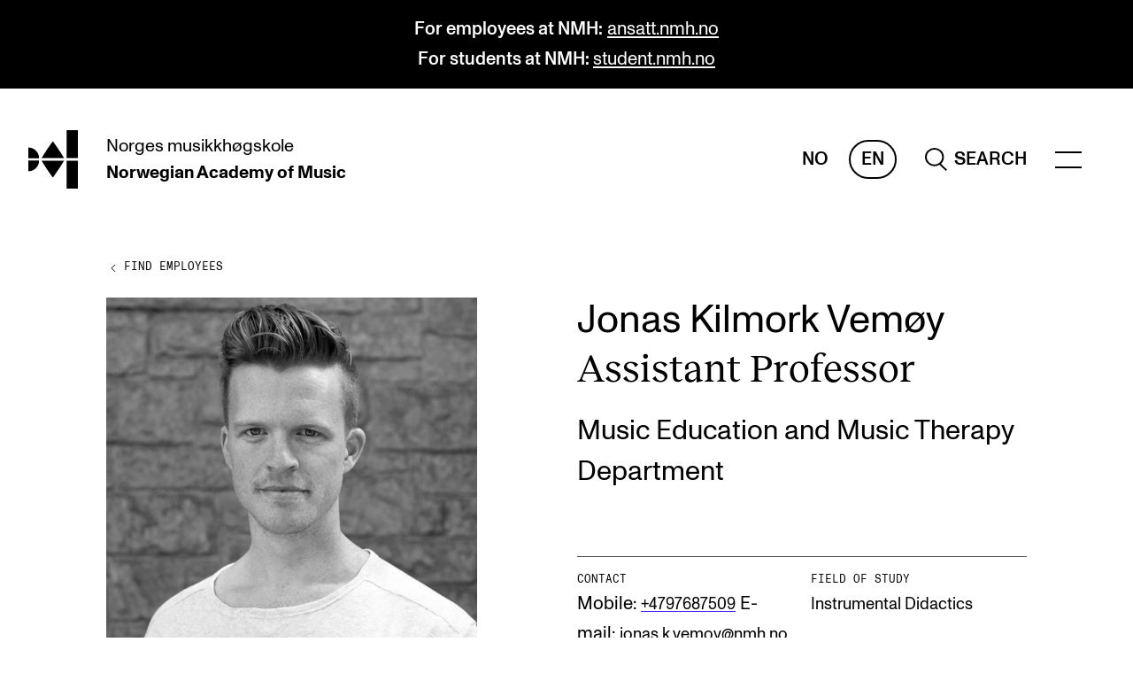

--- FILE ---
content_type: text/html; charset=UTF-8
request_url: https://nmh.no/en/contact-us/employees/jonas-kilmork-vemoy
body_size: 22080
content:
<!DOCTYPE html>

<html lang="en" class="js-loading">
    <head>
        <meta charset="utf-8" />
        <meta content="IE=edge,chrome=1" http-equiv="X-UA-Compatible" />
                <meta name="viewport" content="width=device-width, initial-scale=0.86, maximum-scale=5.0, minimum-scale=0.86" />
        <meta name="theme-color" content="#ffffff" />
        <link rel="icon" href="/assets/favicon.svg" />
        <link rel="mask-icon" href="/assets/favicon-safari-mask.svg" color="#ffffff" />
        <link rel="apple-touch-icon" href="/assets/apple-touch-icon.png" />
        <link rel="manifest" href="/assets/site.webmanifest" />

                    <meta name="editingPage"
                content="https://nmh.no/api/siteimprove/redirect/523?site=default_en" />
        
        <link rel="home" href="https://nmh.no/en/" />
                    <link rel="stylesheet" href="/assets/styles/2b3a5.css" defer />
            <title>NMH | Jonas Kilmork Vemøy</title>
<script>dataLayer = [];
(function(w,d,s,l,i){w[l]=w[l]||[];w[l].push({'gtm.start':
new Date().getTime(),event:'gtm.js'});var f=d.getElementsByTagName(s)[0],
j=d.createElement(s),dl=l!='dataLayer'?'&l='+l:'';j.async=true;j.src=
'https://www.googletagmanager.com/gtm.js?id='+i+dl;f.parentNode.insertBefore(j,f);
})(window,document,'script','dataLayer','GTM-PJMRW7');
</script><meta name="generator" content="SEOmatic">
<meta name="keywords" content="instrumentaldidaktikk">
<meta name="description" content="Norges musikkhøgskole, Seksjon for musikkpedagogikk">
<meta name="referrer" content="no-referrer-when-downgrade">
<meta name="robots" content="all">
<meta content="en" property="og:locale">
<meta content="nb_NO" property="og:locale:alternate">
<meta content="NMH" property="og:site_name">
<meta content="website" property="og:type">
<meta content="https://nmh.no/en/contact-us/employees/jonas-kilmork-vemoy" property="og:url">
<meta content="Jonas Kilmork Vemøy" property="og:title">
<meta content="Norges musikkhøgskole, Seksjon for musikkpedagogikk" property="og:description">
<meta content="https://nmh-nettsted.s3.amazonaws.com/persons/_1200x630_crop_center-center_82_none/Jonas-Vemøy.jpg?mtime=1613982973" property="og:image">
<meta content="1200" property="og:image:width">
<meta content="630" property="og:image:height">
<meta content="Jonas Kilmork Vemøy" property="og:image:alt">
<meta name="twitter:card" content="summary_large_image">
<meta name="twitter:creator" content="@">
<meta name="twitter:title" content="Jonas Kilmork Vemøy">
<meta name="twitter:description" content="Norges musikkhøgskole, Seksjon for musikkpedagogikk">
<meta name="twitter:image" content="https://nmh-nettsted.s3.amazonaws.com/persons/_800x418_crop_center-center_82_none/Jonas-Vemøy.jpg?mtime=1613982973">
<meta name="twitter:image:width" content="800">
<meta name="twitter:image:height" content="418">
<meta name="twitter:image:alt" content="Jonas Kilmork Vemøy">
<link href="https://nmh.no/en/contact-us/employees/jonas-kilmork-vemoy" rel="canonical">
<link href="https://nmh.no/en" rel="home">
<link href="https://nmh.no/en/contact-us/employees/jonas-kilmork-vemoy" rel="alternate" hreflang="en">
<link href="https://nmh.no/kontakt-oss/ansatte/jonas-kilmork-vemoy" rel="alternate" hreflang="x-default">
<link href="https://nmh.no/kontakt-oss/ansatte/jonas-kilmork-vemoy" rel="alternate" hreflang="nb-no"></head>
    <body class="preload"><noscript><iframe src="https://www.googletagmanager.com/ns.html?id=GTM-PJMRW7"
height="0" width="0" style="display:none;visibility:hidden"></iframe></noscript>

        <a href="#main" class="to-main-content">Skip to main content</a>
                    

    
            
                                                
    
    
    
                                                                                                                                                                                                                                                                                                                                                                                                                                                                                                                                                                                                                                                                                                                                                                                                                                            
        
        
    
    <header>
                                <div class="banner__main banner__palette-black">
            <div class="content-width">
                <p><strong>For employees at NMH:</strong> <a href="https://ansatt.nmh.no/en/" target="_blank" rel="noreferrer noopener">ansatt.nmh.no</a><br /><strong>For students at NMH: </strong><a href="https://student.nmh.no/en/" target="_blank" rel="noreferrer noopener">student.nmh.no</a></p>
            </div>
        </div>
    
        



<div class="header__main content-width-margin">
    <a href="https://nmh.no/en/" class="header__logo">
        <span class="sr-only">hjem</span>

                                    <svg xmlns="http://www.w3.org/2000/svg" viewBox="0 0 410.17 487.77" focusable="false" aria-hidden="true">
                    <path fill="currentColor"
                        d="M252.86 164.51c-23.54-35.72-50-72.12-50-72.12s-26.49 36.4-50.05 72.12c-18.57 28.19-36.61 57.85-43.43 69.18h187c-6.81-11.33-24.85-41-43.44-69.18M152.8 323.27c23.54 35.71 50 72.11 50 72.11s26.49-36.4 50-72.11c18.57-28.2 36.61-57.86 43.42-69.19h-187c6.82 11.33 24.86 41 43.45 69.19M316.69 254.08h93.48v233.69h-93.48zM316.69 0h93.48v233.69h-93.48zM0 144.73v89h89a89 89 0 00-89-89zM0 343v-89h89a89 89 0 01-89 89z" />
                </svg>
                        </a>
    <a href="https://nmh.no/en/"
        class="header__names">
        <span><span>Norges</span> <span>musikkhøgskole</span></span>
                    <span><span>Norwegian Academy</span> <span>of Music</span></span>
            </a>
    <span class="header__spacer"></span>
    <div class="header__lang">
                    <a href="https://nmh.no/kontakt-oss/ansatte/jonas-kilmork-vemoy"
                class=""
                aria-label="Norwegian">
                No
            </a>
                    <a href="https://nmh.no/en/contact-us/employees/jonas-kilmork-vemoy"
                class="header__lang-active"
                aria-label="English">
                En
            </a>
            </div>
            
                    <a href="https://nmh.no/en/search" class="header__search" role="search" aria-label="Sitewide">
                            <svg xmlns="http://www.w3.org/2000/svg" viewBox="0 0 25.703 27.608" focusable="false" aria-hidden="true">
                <path fill="none"
                    stroke="currentColor"
                    stroke-width="2"
                    d="M16.5 18.5l8.5 8.397M1 11C1 5.475 5.475 1 11 1s10 4.475 10 10-4.475 10-10 10S1 16.525 1 11z" />
            </svg>
            <span>Search</span>
        
            </a>
                <div class="header__menu-wrapper" data-scroll-lock-fill-gap>
        <menu-component items="{[{&quot;heading&quot;:&quot;Programmes&quot;,&quot;items&quot;:[{&quot;url&quot;:&quot;https:\/\/nmh.no\/en\/studies&quot;,&quot;text&quot;:&quot;All Programmes and Courses&quot;},{&quot;url&quot;:&quot;https:\/\/nmh.no\/en\/studies\/undergraduate&quot;,&quot;text&quot;:&quot;Undergraduate Programmes&quot;},{&quot;url&quot;:&quot;https:\/\/nmh.no\/en\/studies\/graduate&quot;,&quot;text&quot;:&quot;Graduate Programmes&quot;},{&quot;url&quot;:&quot;https:\/\/nmh.no\/en\/studies\/doctoral&quot;,&quot;text&quot;:&quot;Doctoral Studies&quot;},{&quot;url&quot;:&quot;https:\/\/nmh.no\/en\/studies\/continuing-studies&quot;,&quot;text&quot;:&quot;Continuing Studies&quot;}]},{&quot;heading&quot;:&quot;Study&quot;,&quot;items&quot;:[{&quot;url&quot;:&quot;https:\/\/nmh.no\/en\/apply&quot;,&quot;text&quot;:&quot;Admissions&quot;},{&quot;url&quot;:&quot;https:\/\/nmh.no\/en\/apply\/exchange-programmes&quot;,&quot;text&quot;:&quot;Exchange Programmes&quot;},{&quot;url&quot;:&quot;https:\/\/nmh.no\/en\/library&quot;,&quot;text&quot;:&quot;The Library&quot;},{&quot;url&quot;:&quot;https:\/\/nmh.no\/en\/departments&quot;,&quot;text&quot;:&quot;Departments and Disciplines&quot;}]},{&quot;heading&quot;:&quot;Research&quot;,&quot;items&quot;:[{&quot;url&quot;:&quot;https:\/\/nmh.no\/en\/research\/centres\/cerm&quot;,&quot;text&quot;:&quot;CERM&quot;},{&quot;url&quot;:&quot;https:\/\/nmh.no\/en\/research\/centres\/cremah&quot;,&quot;text&quot;:&quot;CREMAH&quot;},{&quot;url&quot;:&quot;https:\/\/nmh.no\/en\/research\/centres\/nordart&quot;,&quot;text&quot;:&quot;NordART&quot;},{&quot;url&quot;:&quot;https:\/\/nmh.no\/en\/research\/projects&quot;,&quot;text&quot;:&quot;Projects&quot;},{&quot;url&quot;:&quot;https:\/\/nmh.no\/en\/research\/publications&quot;,&quot;text&quot;:&quot;Publications&quot;}]},{&quot;heading&quot;:&quot;International&quot;,&quot;items&quot;:[{&quot;url&quot;:&quot;https:\/\/nmh.no\/en\/about\/international-collaboration&quot;,&quot;text&quot;:&quot;Collaboration&quot;},{&quot;url&quot;:&quot;https:\/\/nmh.no\/en\/about\/networks&quot;,&quot;text&quot;:&quot;Networks&quot;},{&quot;url&quot;:&quot;https:\/\/nmh.no\/en\/about\/international&quot;,&quot;text&quot;:&quot;International Activities&quot;},{&quot;url&quot;:&quot;https:\/\/nmh.no\/en\/research\/projects\/in-tune&quot;,&quot;text&quot;:&quot;IN.TUNE&quot;}]},{&quot;heading&quot;:&quot;Info&quot;,&quot;items&quot;:[{&quot;url&quot;:&quot;https:\/\/nmh.no\/en\/contact&quot;,&quot;text&quot;:&quot;Contact Us&quot;},{&quot;url&quot;:&quot;https:\/\/nmh.no\/en\/about&quot;,&quot;text&quot;:&quot;About the Academy&quot;},{&quot;url&quot;:&quot;https:\/\/nmh.no\/en\/contact\/find-empoyees&quot;,&quot;text&quot;:&quot;Find Employees&quot;},{&quot;url&quot;:&quot;https:\/\/nmh.no\/en\/contact\/intranet&quot;,&quot;text&quot;:&quot;For Students and Employees&quot;},{&quot;url&quot;:&quot;https:\/\/student.nmh.no\/en\/student-life\/sut&quot;,&quot;text&quot;:&quot;The Student Committee (SUT) (student.nmh.no)&quot;}]},{&quot;heading&quot;:&quot;News&quot;,&quot;items&quot;:[{&quot;url&quot;:&quot;https:\/\/nmh.no\/en\/news&quot;,&quot;text&quot;:&quot;News and Stories&quot;},{&quot;url&quot;:&quot;https:\/\/nmh.no\/en\/concerts&quot;,&quot;text&quot;:&quot;Concerts&quot;},{&quot;url&quot;:&quot;https:\/\/nmh.no\/en\/events&quot;,&quot;text&quot;:&quot;Events&quot;},{&quot;url&quot;:&quot;https:\/\/nmh.no\/en\/contact\/vacancies&quot;,&quot;text&quot;:&quot;Current Vacancies&quot;}]}]}"></menu-component>
    </div>
</div>


<search-component open="{false}"
    inline="{false}"
    query=""
    action="https://nmh.no/en/search"
    hits="{null}"
    suggestions="{null}"
    labels="{{&quot;header&quot;:&quot;What are you looking for?&quot;,&quot;placeholder&quot;:&quot;Search for students, schedules or other&quot;,&quot;headerSuggestions&quot;:&quot;Most searched&quot;}}"></search-component>
    </header>
                <main id="main">
                        
        

    <nav aria-label="Previous level" class="breadcrumbs__main">
        <a href="https://nmh.no/en/contact/find-empoyees">
            <svg xmlns="http://www.w3.org/2000/svg" width="16" height="20" viewBox="0 0 16 20">
                <g>
                    <path d="M10,6,6,10,10,14"
                        fill="none"
                        stroke="currentColor"
                        stroke-linejoin="round"
                        stroke-miterlimit="10"
                        stroke-width="1" />
                </g>
                <line opacity="0"
                    x1="2"
                    x2="10"
                    y1="10"
                    y2="10"
                    fill="none"
                    stroke="currentColor"
                    stroke-linejoin="round"
                    stroke-miterlimit="10"
                    stroke-width="1" />
            </svg>
            <span class="link link-current link-reversed">Find Employees</span>
        </a>
    </nav>

        
        
<section class="personheader__main grid">
    <div class="personheader__content">
        <h1>
            Jonas Kilmork Vemøy
        </h1>
        <h2 class="reckless typo-display">
            Assist­ant Pro­fess­or
        </h2>
        <p>
            Music Education and Music Therapy Department
        </p>
    </div>

            <img src="https://nmh.imgix.net/persons/Jonas-Vem%C3%B8y.jpg?auto=format&amp;crop=focalpoint&amp;fit=crop&amp;fp-x=0.4967&amp;fp-y=0.4396&amp;h=210&amp;ixlib=php-3.3.1&amp;w=210"
            srcset="https://nmh.imgix.net/persons/Jonas-Vem%C3%B8y.jpg?auto=format&amp;crop=focalpoint&amp;fit=crop&amp;fp-x=0.4967&amp;fp-y=0.4396&amp;h=210&amp;ixlib=php-3.3.1&amp;w=210 210w, https://nmh.imgix.net/persons/Jonas-Vem%C3%B8y.jpg?auto=format&amp;crop=focalpoint&amp;fit=crop&amp;fp-x=0.4967&amp;fp-y=0.4396&amp;h=280&amp;ixlib=php-3.3.1&amp;w=280 280w, https://nmh.imgix.net/persons/Jonas-Vem%C3%B8y.jpg?auto=format&amp;crop=focalpoint&amp;fit=crop&amp;fp-x=0.4967&amp;fp-y=0.4396&amp;h=420&amp;ixlib=php-3.3.1&amp;w=420 420w, https://nmh.imgix.net/persons/Jonas-Vem%C3%B8y.jpg?auto=format&amp;crop=focalpoint&amp;fit=crop&amp;fp-x=0.4967&amp;fp-y=0.4396&amp;h=560&amp;ixlib=php-3.3.1&amp;w=560 560w"
            alt="Jonas is standing in front of a brick wall and is looking straight into the camera."
            loading="lazy"
            sizes="(max-width: 894px) 93vw, (max-width: 1934px) 38vw, 686px" />
    
    <div class="personheader__details styled-links">
        <div>
                            <div>
                    <h3>
                        Contact
                    </h3>
                                            Mobile: <a href="tel:+4797687509">+4797687509</a>
                                                                                                            E-mail: <a href="mailto:jonas.k.vemoy@nmh.no">jonas.k.vemoy@nmh.no</a>
                                    </div>
            
            
                            <div>
                    <h3>
                        Field of study
                    </h3>
                                            <span>Instrumental Didactics</span>
                                    </div>
            
                            <div>
                    <h3>
                        Department and discipline
                    </h3>
                                            <a href="https://nmh.no/en/departments/music-education">Music Education</a>
                                    </div>
                    </div>
    </div>
</section>

        <div class="text__main content-block grid">
            <div class="text__content text-content">
                                                
                            </div>
        </div>

                
        
        
                            </main>
                        
    
    
                                                                                                                                                                                                                                                                                                                        
                                                        
                                            
    

<footer class="footer__main full-width">
    <nav class="footer__lists grid styled-links styled-links-current">
        <div class="footer__contact">
            <h2 class="typo-body">
                The Norwegian Academy of Music
            </h2>
                            <address>
                    Slemdalsveien 11<br />
0369 Oslo, Norway
                </address>
                        <p>
                                    <span>+47 23 36 70 00</span><br />
                                                    <a href="mailto:post@nmh.no">post@nmh.no</a>
                            </p>
        </div>
                    <div class="footer__list">
                <h2 class="typo-body">
                    Useful pages
                </h2>
                <ul>
                                                                                            <li><a href="https://nmh.no/en/studies" target="" rel="">Study Programmes and Courses</a></li>
                                                                                            <li><a href="https://nmh.no/en/contact" target="" rel="">Contact Us</a></li>
                                                                                            <li><a href="https://nmh.no/en/contact/find-empoyees" target="" rel="">Find Employees</a></li>
                                                                                            <li><a href="https://nmh.no/en/contact/vacancies" target="" rel="">Current Vacancies</a></li>
                                                                                            <li><a href="https://nyhetsbrev.nmh.no/p/s/MjQyOTU6YWFkZjU0YjYtNTYzOS00OTc3LTlmMzQtNmU2ZWViMjhkMWRj" target="_blank" rel="noopener noreferer">Newsletter (Norwegian sign up)</a></li>
                                    </ul>
            </div>
                    <div class="footer__list">
                <h2 class="typo-body">
                    Explore more
                </h2>
                <ul>
                                                                                            <li><a href="https://nmh.no/en/research/projects/in-tune" target="" rel="">IN.TUNE</a></li>
                                                                                            <li><a href="https://student.nmh.no/en" target="_blank" rel="noopener noreferer">For students</a></li>
                                                                                            <li><a href="https://ansatt.nmh.no/en" target="_blank" rel="noopener noreferer">For employees</a></li>
                                                                                            <li><a href="https://nmh.instructure.com" target="_blank" rel="noopener noreferer">Canvas</a></li>
                                                                                            <li><a href="https://cloud.timeedit.net/nmh/web" target="_blank" rel="noopener noreferer">TimeEdit</a></li>
                                                                                            <li><a href="https://outlook.com/nmh.no" target="_blank" rel="noopener noreferer">NMH Webmail (direct link to email)</a></li>
                                    </ul>
            </div>
                            <div class="footer__list">
                <h2 class="typo-body">
                    Social media
                </h2>
                <ul>
                                            <li><a href="https://www.facebook.com/musikkhogskolen">Facebook</a></li>
                                            <li><a href="http://instagram.com/musikkhogskolen">Instagram</a></li>
                                            <li><a href="https://www.youtube.com/channel/UCu7vpwsNO0M2YF-JfDWzHQA">YouTube</a></li>
                                            <li><a href="https://www.threads.net/@musikkhogskolen">Threads</a></li>
                                    </ul>
            </div>
            </nav>

    <div class="footer__social content-width">
        <div class="styled-links styled-links-current">
            <span>
                &copy;
                2026
                The Norwegian Academy of Music
            </span>
                                                            <a href="https://nmh.no/en/about/cookies" target="_blank" rel="noopener noreferer">Cookies</a>
                                                            <a href="https://nmh.no/en/about/privacy-policy" target="_blank" rel="noopener noreferer">Privacy policy</a>
                                                            <a href="https://nmh.no/en/contact/accessibility-statement" target="_blank" rel="noopener noreferer">Accessibility statement</a>
                    </div>
            </div>
</footer>
                <div id="modal-root"></div>
                    <script src="https://polyfill-fastly.io/v3/polyfill.min.js?features=es6%2CPromise%2CNodeList.prototype.forEach%2CArray.prototype.includes%2CObject.values%2CArray.prototype.flatMap%2CPromise.prototype.finally%2CArray.prototype.flat"></script>
            <script src="/assets/scripts/4e4f4.js" defer></script>
            <script src="/assets/scripts/b3d04.js" defer></script>
                    <script type="application/ld+json">{"@context":"https://schema.org","@graph":[{"@type":"WebPage","author":{"@id":"#identity"},"copyrightHolder":{"@id":"#identity"},"copyrightYear":"2020","creator":{"@id":"#creator"},"dateCreated":"2020-02-26T15:10:22+01:00","dateModified":"2026-01-19T05:01:29+01:00","datePublished":"2020-02-26T15:10:00+01:00","description":"Norges musikkhøgskole, Seksjon for musikkpedagogikk","headline":"Jonas Kilmork Vemøy","image":{"@type":"ImageObject","url":"https://nmh-nettsted.s3.amazonaws.com/persons/_1200x630_crop_center-center_82_none/Jonas-Vemøy.jpg?mtime=1613982973"},"inLanguage":"en","mainEntityOfPage":"https://nmh.no/en/contact-us/employees/jonas-kilmork-vemoy","name":"Jonas Kilmork Vemøy","publisher":{"@id":"#creator"},"url":"https://nmh.no/en/contact-us/employees/jonas-kilmork-vemoy"},{"@id":"#identity","@type":"Organization"},{"@id":"#creator","@type":"Organization"},{"@type":"BreadcrumbList","description":"Breadcrumbs list","itemListElement":[{"@type":"ListItem","item":"https://nmh.no/en","name":"Forside","position":1},{"@type":"ListItem","item":"https://nmh.no/en/contact-us/employees/jonas-kilmork-vemoy","name":"Jonas Kilmork Vemøy","position":2}],"name":"Breadcrumbs"}]}</script></body>
</html>


--- FILE ---
content_type: application/javascript
request_url: https://nmh.no/assets/scripts/badbb.js
body_size: 4198
content:
(window.aptJsonp=window.aptJsonp||[]).push([[21],{"8OQS":function(e,a){e.exports=function(e,a){if(null==e)return{};var r,t,n={},l=Object.keys(e);for(t=0;t<l.length;t++)r=l[t],a.indexOf(r)>=0||(n[r]=e[r]);return n},e.exports.__esModule=!0,e.exports.default=e.exports},"Lg/Y":function(e,a,r){e.exports={"page-width-medium-phone":"22.5rem",pageWidthMediumPhone:"22.5rem","page-width-tablet-narrow":"48rem",pageWidthTabletNarrow:"48rem","page-width-tablet":"56rem",pageWidthTablet:"56rem","page-width-desktop":"65rem",pageWidthDesktop:"65rem","page-width-desktop-wide":"80rem",pageWidthDesktopWide:"80rem","color-black":"#000000",colorBlack:"#000000","color-white":"#ffffff",colorWhite:"#ffffff","color-dark-grey":"#545454",colorDarkGrey:"#545454","color-medium-grey":"#707070",colorMediumGrey:"#707070","color-grey":"#cbcbcb",colorGrey:"#cbcbcb","color-light-grey":"#f6f6f6",colorLightGrey:"#f6f6f6","color-light-grey-1":"#eeeeee",colorLightGrey1:"#eeeeee","color-light-grey-2":"#e2e2e2",colorLightGrey2:"#e2e2e2","color-blue":"#4122ff",colorBlue:"#4122ff","color-purple":"#9d1aff",colorPurple:"#9d1aff","color-green":"#007f44",colorGreen:"#007f44","color-yellow":"#ffb200",colorYellow:"#ffb200","color-orange":"#ff521a",colorOrange:"#ff521a",tablet:'"(min-width: 56rem)"',main:"Search__main",open:"Search__open",inline:"Search__inline",standalone:"Search__standalone",search:"Search__search",hits:"Search__hits",suggestions:"Search__suggestions"}},NXYV:function(e,a,r){"use strict";r.r(a);var t=r("q1tI"),n=r.n(t),l=r("17x9"),o=r.n(l),c=r("TSYQ"),i=r.n(c),s=r("QwQU"),u=r("Lg/Y"),h=r.n(u);function f(e){var a=e.open,r=e.inline,l=e.standalone,o=e.query,c=e.merge,u=e.action,f=e.headingLevel,g=e.hits,d=e.suggestions,m=e.labels,p=Object(t.useRef)(null),b=function(e){if(!e)return null;p.current=e;var a=p.current.querySelector("input");a&&a.focus()},y=function(e){if(!c)return!0;e.preventDefault();var a=p.current.children.search.value,r=u.replace("[PARAM]",a);location.href=r},w=function(){var e,t;return n.a.createElement("div",{className:i()(h.a.main,(e={},e[h.a.inline]=r,e[h.a.open]=a,e[h.a.standalone]=l,e))},n.a.createElement("div",{className:i()((t={},t["content-width"]=!l,t))},1==f&&n.a.createElement("h1",null,m.header),2==f&&n.a.createElement("h2",null,m.header),n.a.createElement("div",{className:h.a.search},n.a.createElement(s.a,null),n.a.createElement("form",{method:"GET",action:u,onSubmit:y,ref:b},n.a.createElement("input",{type:"text",name:"search",placeholder:m.placeholder,defaultValue:o||""}))),g&&g.length>0&&n.a.createElement("div",{className:h.a.hits},g.map((function(e){return n.a.createElement(n.a.Fragment,null,e.url&&n.a.createElement("a",{href:e.url,className:"chip",key:e.label},e.label," (",e.count,")"),!e.url&&n.a.createElement("span",{className:"chip",key:e.label},e.label," (",e.count,")"))}))),d&&d.length>0&&n.a.createElement(n.a.Fragment,null,n.a.createElement("h3",null,m.headerSuggestions),n.a.createElement("ul",{className:h.a.suggestions},d.map((function(e,a){return n.a.createElement("li",{key:e.url+"_"+a},n.a.createElement("a",{href:e.url},e.text))}))))))};return u?r?n.a.createElement("div",{className:"header__underneath"},w()):w():null}f.propTypes={open:o.a.bool,query:o.a.string,merge:o.a.bool,inline:o.a.bool,standalone:o.a.bool,action:o.a.string,headingLevel:o.a.oneOf([1,2]),hits:o.a.arrayOf(o.a.shape({label:o.a.string,count:o.a.number})),suggestions:o.a.arrayOf(o.a.shape({url:o.a.string,text:o.a.string})),labels:o.a.shape({header:o.a.string,placeholder:o.a.string,headerSuggestions:o.a.string})},f.defaultProps={open:!1,query:null,merge:!1,inline:!0,standalone:!1,action:null,headingLevel:1,hits:[],suggestions:[],labels:{header:"Hva leter du etter?",placeholder:"Søk etter studenter, timeplaner eller annet",headerSuggestions:"Søkes mest på"}},a.default=f},QwQU:function(e,a,r){"use strict";var t=r("pVnL"),n=r.n(t),l=r("8OQS"),o=r.n(l),c=r("q1tI"),i=r.n(c),s=["styles"];a.a=function(e){e.styles;var a=o()(e,s);return i.a.createElement("svg",n()({xmlns:"http://www.w3.org/2000/svg",viewBox:"0 0 25.703 27.608"},a),i.a.createElement("path",{fill:"none",stroke:"currentColor",strokeWidth:"2",d:"M16.5 18.5l8.5 8.397M1 11C1 5.475 5.475 1 11 1s10 4.475 10 10-4.475 10-10 10S1 16.525 1 11z"}))}}}]);
//# sourceMappingURL=badbb.js.map